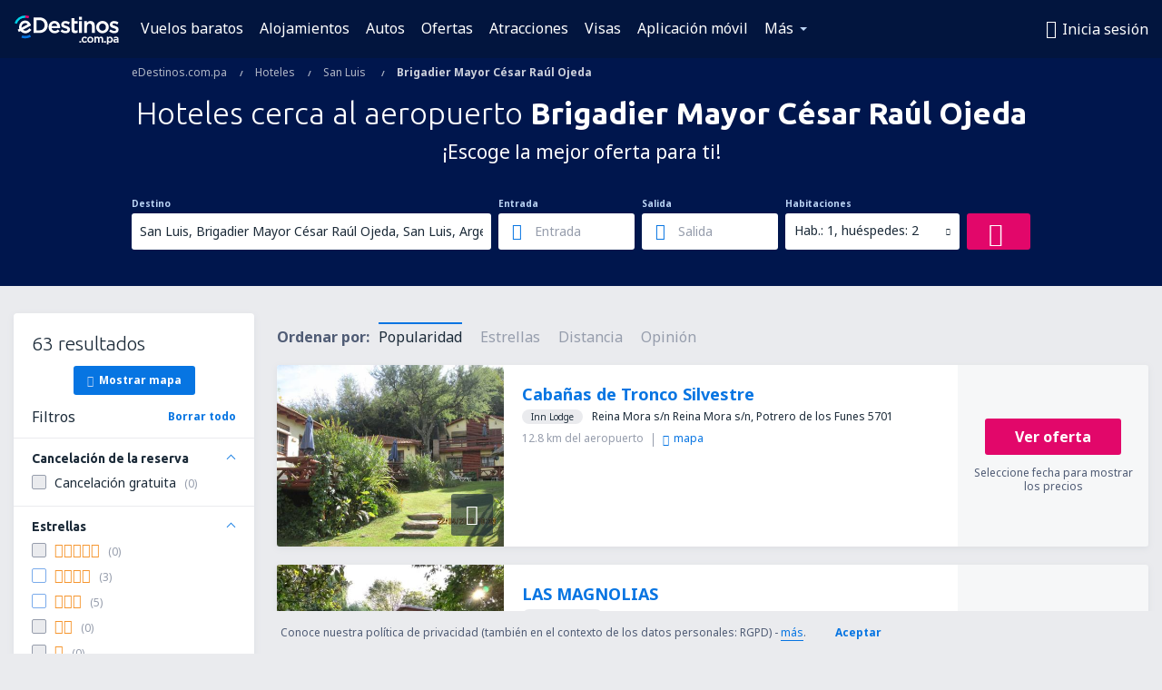

--- FILE ---
content_type: text/html; charset=utf-8
request_url: https://www.google.com/recaptcha/api2/aframe
body_size: 182
content:
<!DOCTYPE HTML><html><head><meta http-equiv="content-type" content="text/html; charset=UTF-8"></head><body><script nonce="KsCaAV9vvzc-nJctYjXsfg">/** Anti-fraud and anti-abuse applications only. See google.com/recaptcha */ try{var clients={'sodar':'https://pagead2.googlesyndication.com/pagead/sodar?'};window.addEventListener("message",function(a){try{if(a.source===window.parent){var b=JSON.parse(a.data);var c=clients[b['id']];if(c){var d=document.createElement('img');d.src=c+b['params']+'&rc='+(localStorage.getItem("rc::a")?sessionStorage.getItem("rc::b"):"");window.document.body.appendChild(d);sessionStorage.setItem("rc::e",parseInt(sessionStorage.getItem("rc::e")||0)+1);localStorage.setItem("rc::h",'1769102347580');}}}catch(b){}});window.parent.postMessage("_grecaptcha_ready", "*");}catch(b){}</script></body></html>